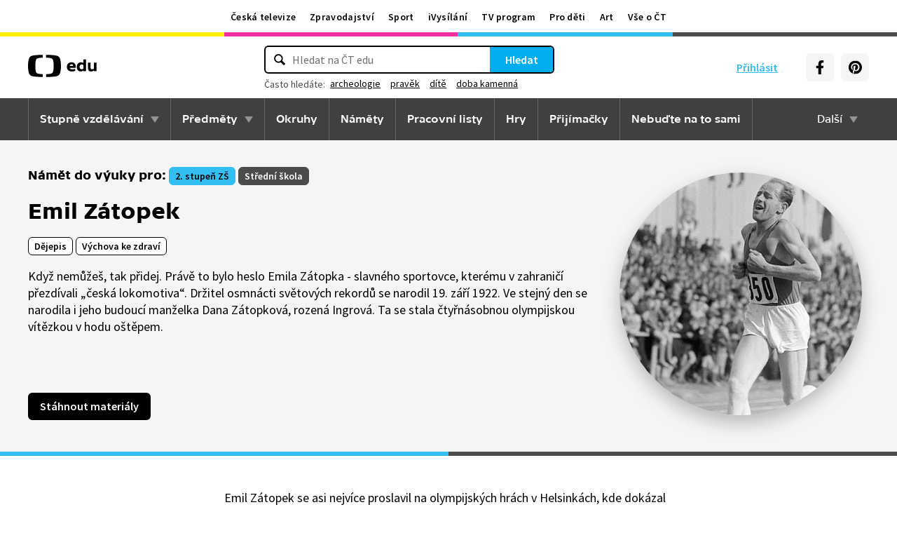

--- FILE ---
content_type: text/plain; charset=utf-8
request_url: https://events.getsitectrl.com/api/v1/events
body_size: 558
content:
{"id":"66fbff65d434cb29","user_id":"66fbff65d47d0e49","time":1769257932624,"token":"1769257932.c50c825ecea6162766ad37494464c33b.7ee1146fa64ff9e9060630be301005cd","geo":{"ip":"18.220.12.136","geopath":"147015:147763:220321:","geoname_id":4509177,"longitude":-83.0061,"latitude":39.9625,"postal_code":"43215","city":"Columbus","region":"Ohio","state_code":"OH","country":"United States","country_code":"US","timezone":"America/New_York"},"ua":{"platform":"Desktop","os":"Mac OS","os_family":"Mac OS X","os_version":"10.15.7","browser":"Other","browser_family":"ClaudeBot","browser_version":"1.0","device":"Spider","device_brand":"Spider","device_model":"Desktop"},"utm":{}}